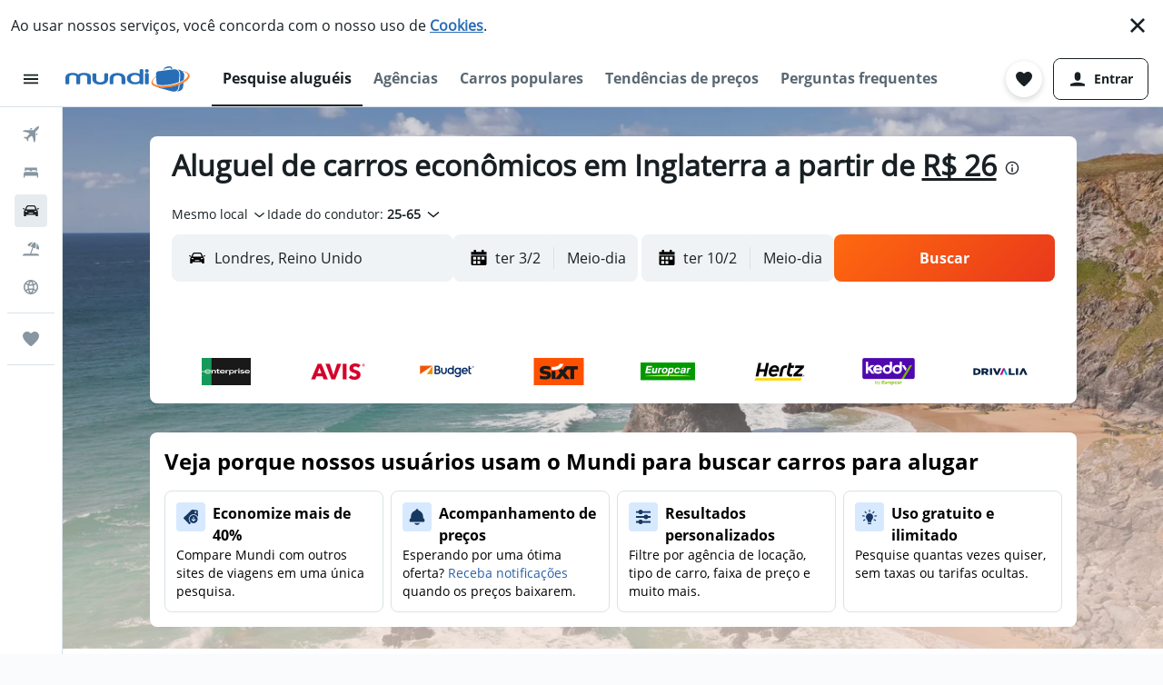

--- FILE ---
content_type: text/css;charset=UTF-8
request_url: https://content.r9cdn.net/res/combined.css?v=c9f17542e4dcc2288e1681543e6727df4369e5d7&cluster=4
body_size: -231
content:
.GRvf-title{margin-top:8px}.GRvf-content{margin-block-end:24px;font-family:'OpenSans-Regular','Open Sans',-apple-system,BlinkMacSystemFont,'Segoe UI',Roboto,'Helvetica Neue',Arial,sans-serif;font-weight:400;font-size:14px;line-height:20px}.GRvf-content ol{list-style:decimal}.GRvf-content li{margin-inline-start:16px}
